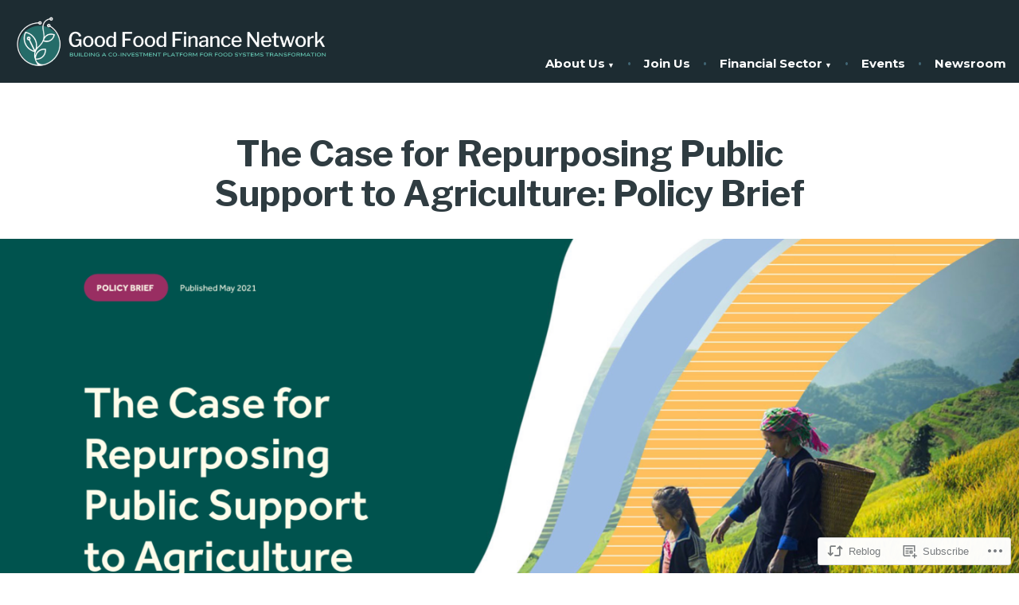

--- FILE ---
content_type: text/css;charset=utf-8
request_url: https://s0.wp.com/?custom-css=1&csblog=dnEAC&cscache=6&csrev=8
body_size: -17
content:
.site-logo{max-width:400px !important}blockquote p{font-size:1.1em !important;font-style:italic !important;padding-left:14px;padding-top:8px;padding-bottom:8px;line-height:1.4 !important}a:hover{color:#3dac86 !important}h5{padding-bottom:0 !important}